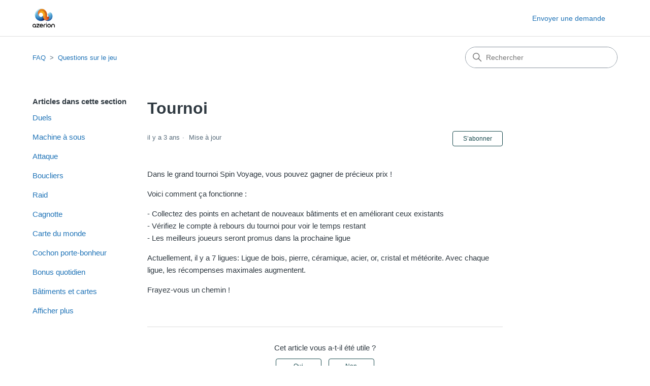

--- FILE ---
content_type: text/html; charset=utf-8
request_url: https://mobilegamessupport.azerion.com/hc/fr/articles/13292925031700-Tournoi
body_size: 4944
content:
<!DOCTYPE html>
<html dir="ltr" lang="fr">
<head>
  <meta charset="utf-8" />
  <!-- v26880 -->


  <title>Tournoi &ndash; FAQ</title>

  

  <meta name="description" content="Dans le grand tournoi Spin Voyage, vous pouvez gagner de précieux prix ! Voici comment ça fonctionne : - Collectez des points en achetant..." /><meta property="og:image" content="https://mobilegamessupport.azerion.com/hc/theming_assets/01HZPDRVHBEHVYF83K0SR9QQ99" />
<meta property="og:type" content="website" />
<meta property="og:site_name" content="FAQ" />
<meta property="og:title" content="Tournoi" />
<meta property="og:description" content="Dans le grand tournoi Spin Voyage, vous pouvez gagner de précieux prix !
Voici comment ça fonctionne :
- Collectez des points en achetant de nouveaux bâtiments et en améliorant ceux existants- Véri..." />
<meta property="og:url" content="https://mobilegamessupport.azerion.com/hc/fr/articles/13292925031700-Tournoi" />
<link rel="canonical" href="https://mobilegamessupport.azerion.com/hc/fr/articles/13292925031700-Tournoi">
<link rel="alternate" hreflang="de" href="https://mobilegamessupport.azerion.com/hc/de/articles/13292925031700-Turnier">
<link rel="alternate" hreflang="en-us" href="https://mobilegamessupport.azerion.com/hc/en-us/articles/13292925031700-Tournament">
<link rel="alternate" hreflang="es" href="https://mobilegamessupport.azerion.com/hc/es/articles/13292925031700-Torneo">
<link rel="alternate" hreflang="fr" href="https://mobilegamessupport.azerion.com/hc/fr/articles/13292925031700-Tournoi">
<link rel="alternate" hreflang="it" href="https://mobilegamessupport.azerion.com/hc/it/articles/13292925031700-Torneo">
<link rel="alternate" hreflang="pt" href="https://mobilegamessupport.azerion.com/hc/pt/articles/13292925031700-Torneio">
<link rel="alternate" hreflang="ru" href="https://mobilegamessupport.azerion.com/hc/ru/articles/13292925031700-%D0%A2%D1%83%D1%80%D0%BD%D0%B8%D1%80">
<link rel="alternate" hreflang="x-default" href="https://mobilegamessupport.azerion.com/hc/en-us/articles/13292925031700-Tournament">

  <link rel="stylesheet" href="//static.zdassets.com/hc/assets/application-f34d73e002337ab267a13449ad9d7955.css" media="all" id="stylesheet" />
  <link rel="stylesheet" type="text/css" href="/hc/theming_assets/193933/360004199312/style.css?digest=27292706800916">

  <link rel="icon" type="image/x-icon" href="/hc/theming_assets/01HZPDRVNQWM9GFNTGT7Q0EHMH">

    

  <meta content="width=device-width, initial-scale=1.0" name="viewport" />
<!-- Make the translated search clear button label available for use in JS -->
<!-- See buildClearSearchButton() in script.js -->
<script type="text/javascript">window.searchClearButtonLabelLocalized = "Effacer la recherche";</script>

  
</head>
<body class="">
  
  
  

  <a class="skip-navigation" tabindex="1" href="#main-content">Aller au contenu principal</a>

<header class="header">
  <div class="logo">
    <a title="Accueil" href="/hc/fr">
      <img src="/hc/theming_assets/01HZPDRVHBEHVYF83K0SR9QQ99" alt="Page d’accueil du Centre d’aide FAQ" />
      
    </a>
  </div>

  <div class="nav-wrapper-desktop">
    <nav class="user-nav" id="user-nav">
      <ul class="user-nav-list">
        <li></li>
        <li><a class="submit-a-request" href="/hc/fr/requests/new">Envoyer une demande</a></li>
        
          <li>
          
          </li>
        
      </ul>
    </nav>
    
  </div>

  <div class="nav-wrapper-mobile">
    
    <a class="submit-a-request" href="/hc/fr/requests/new">Envoyer une demande</a>
    
  </div>

</header>


  <main role="main">
    <div class="container-divider"></div>
<div class="container">
  <nav class="sub-nav">
    <ol class="breadcrumbs">
  
    <li title="FAQ">
      
        <a href="/hc/fr">FAQ</a>
      
    </li>
  
    <li title="Questions sur le jeu">
      
        <a href="/hc/fr/sections/13236224091412-Questions-sur-le-jeu">Questions sur le jeu</a>
      
    </li>
  
</ol>

    <div class="search-container">
      <svg xmlns="http://www.w3.org/2000/svg" width="12" height="12" focusable="false" viewBox="0 0 12 12" class="search-icon" aria-hidden="true">
        <circle cx="4.5" cy="4.5" r="4" fill="none" stroke="currentColor"/>
        <path stroke="currentColor" stroke-linecap="round" d="M11 11L7.5 7.5"/>
      </svg>
      <form role="search" class="search" data-search="" action="/hc/fr/search" accept-charset="UTF-8" method="get"><input type="hidden" name="utf8" value="&#x2713;" autocomplete="off" /><input type="hidden" name="category" id="category" value="13220440950548" autocomplete="off" />
<input type="search" name="query" id="query" placeholder="Rechercher" aria-label="Rechercher" /></form>
    </div>
  </nav>

  <div class="article-container" id="article-container">
    <aside class="article-sidebar" aria-labelledby="section-articles-title">
      
        <div class="collapsible-sidebar">
          <button type="button" class="collapsible-sidebar-toggle" aria-labelledby="section-articles-title" aria-expanded="false">
            <svg xmlns="http://www.w3.org/2000/svg" width="20" height="20" focusable="false" viewBox="0 0 12 12" aria-hidden="true" class="collapsible-sidebar-toggle-icon chevron-icon">
              <path fill="none" stroke="currentColor" stroke-linecap="round" d="M3 4.5l2.6 2.6c.2.2.5.2.7 0L9 4.5"/>
            </svg>
            <svg xmlns="http://www.w3.org/2000/svg" width="20" height="20" focusable="false" viewBox="0 0 12 12" aria-hidden="true" class="collapsible-sidebar-toggle-icon x-icon">
              <path stroke="currentColor" stroke-linecap="round" d="M3 9l6-6m0 6L3 3"/>
            </svg>
          </button>
          <span id="section-articles-title" class="collapsible-sidebar-title sidenav-title">
            Articles dans cette section
          </span>
          <div class="collapsible-sidebar-body">
            <ul>
              
                <li>
                  <a href="/hc/fr/articles/13236262217620-Duels" class="sidenav-item ">Duels</a>
                </li>
              
                <li>
                  <a href="/hc/fr/articles/13271185669140-Machine-%C3%A0-sous" class="sidenav-item ">Machine à sous</a>
                </li>
              
                <li>
                  <a href="/hc/fr/articles/13271546714772-Attaque" class="sidenav-item ">Attaque</a>
                </li>
              
                <li>
                  <a href="/hc/fr/articles/13272896218644-Boucliers" class="sidenav-item ">Boucliers</a>
                </li>
              
                <li>
                  <a href="/hc/fr/articles/13273706629268-Raid" class="sidenav-item ">Raid</a>
                </li>
              
                <li>
                  <a href="/hc/fr/articles/13273941265684-Cagnotte" class="sidenav-item ">Cagnotte</a>
                </li>
              
                <li>
                  <a href="/hc/fr/articles/13274095404820-Carte-du-monde" class="sidenav-item ">Carte du monde</a>
                </li>
              
                <li>
                  <a href="/hc/fr/articles/13274220563604-Cochon-porte-bonheur" class="sidenav-item ">Cochon porte-bonheur</a>
                </li>
              
                <li>
                  <a href="/hc/fr/articles/13291740665748-Bonus-quotidien" class="sidenav-item ">Bonus quotidien</a>
                </li>
              
                <li>
                  <a href="/hc/fr/articles/13292175493396-B%C3%A2timents-et-cartes" class="sidenav-item ">Bâtiments et cartes</a>
                </li>
              
            </ul>
            
              <a href="/hc/fr/sections/13236224091412-Questions-sur-le-jeu" class="article-sidebar-item">Afficher plus</a>
            
          </div>
        </div>
      
    </aside>

    <article id="main-content" class="article">
      <header class="article-header">
        <h1 title="Tournoi" class="article-title">
          Tournoi
          
        </h1>

        <div class="article-author">
          
          <div class="article-meta">
            

            <ul class="meta-group">
              
                <li class="meta-data"><time datetime="2023-02-17T19:46:31Z" title="2023-02-17T19:46:31Z" data-datetime="relative">17 février 2023 19:46</time></li>
                <li class="meta-data">Mise à jour</li>
              
            </ul>
          </div>
        </div>

        
          <div class="article-subscribe"><div data-helper="subscribe" data-json="{&quot;item&quot;:&quot;article&quot;,&quot;url&quot;:&quot;/hc/fr/articles/13292925031700-Tournoi/subscription.json&quot;,&quot;follow_label&quot;:&quot;S’abonner&quot;,&quot;unfollow_label&quot;:&quot;Annuler l’abonnement&quot;,&quot;following_label&quot;:&quot;Abonné&quot;,&quot;can_subscribe&quot;:true,&quot;is_subscribed&quot;:false}"></div></div>
        
      </header>

      <section class="article-info">
        <div class="article-content">
          <div class="article-body"><p>Dans le grand tournoi Spin Voyage, vous pouvez gagner de précieux prix !</p>
<p>Voici comment ça fonctionne :</p>
<p>- Collectez des points en achetant de nouveaux bâtiments et en améliorant ceux existants<br>- Vérifiez le compte à rebours du tournoi pour voir le temps restant<br>- Les meilleurs joueurs seront promus dans la prochaine ligue</p>
<p>Actuellement, il y a 7 ligues: Ligue de bois, pierre, céramique, acier, or, cristal et météorite. Avec chaque ligue, les récompenses maximales augmentent.</p>
<p>Frayez-vous un chemin !</p></div>

          

          
        </div>
      </section>

      <footer>
        <div class="article-footer">
          
          
        </div>
        
          <div class="article-votes">
            <span class="article-votes-question" id="article-votes-label">Cet article vous a-t-il été utile ?</span>
            <div class="article-votes-controls" role="group" aria-labelledby="article-votes-label">
              <button type="button" class="button article-vote article-vote-up" data-auth-action="signin" aria-label="Cet article m’a été utile" aria-pressed="false">Oui</button>
              <button type="button" class="button article-vote article-vote-down" data-auth-action="signin" aria-label="Cet article ne m’a pas été utile" aria-pressed="false">Non</button>
            </div>
            <small class="article-votes-count">
              <span class="article-vote-label">Utilisateurs qui ont trouvé cela utile : 2 sur 3</span>
            </small>
          </div>
        

        <div class="article-more-questions">
          Vous avez d’autres questions ? <a href="/hc/fr/requests/new">Envoyer une demande</a>
        </div>
        <div class="article-return-to-top">
          <a href="#article-container">
            Retour en haut
            <svg xmlns="http://www.w3.org/2000/svg" class="article-return-to-top-icon" width="20" height="20" focusable="false" viewBox="0 0 12 12" aria-hidden="true">
              <path fill="none" stroke="currentColor" stroke-linecap="round" d="M3 4.5l2.6 2.6c.2.2.5.2.7 0L9 4.5"/>
            </svg>
          </a>
        </div>
      </footer>

      <div class="article-relatives">
        
        
      </div>
      
    </article>
  </div>
</div>

  </main>

  <footer class="footer">
  <div class="footer-inner">
    <!-- <a title="Accueil" href="/hc/fr">FAQ</a> -->
    <div class="footer-language-selector" style="margin-left: auto;">
      
        <div class="dropdown language-selector">
          <button class="dropdown-toggle" aria-haspopup="true">
            Français
            <svg xmlns="http://www.w3.org/2000/svg" width="12" height="12" focusable="false" viewBox="0 0 12 12" class="dropdown-chevron-icon">
              <path fill="none" stroke="currentColor" stroke-linecap="round" d="M3 4.5l2.6 2.6c.2.2.5.2.7 0L9 4.5"/>
            </svg>
          </button>
          <span class="dropdown-menu dropdown-menu-end" role="menu">
            
              <a href="/hc/change_language/de?return_to=%2Fhc%2Fde%2Farticles%2F13292925031700-Turnier" dir="ltr" rel="nofollow" role="menuitem">
                Deutsch
              </a>
            
              <a href="/hc/change_language/en-us?return_to=%2Fhc%2Fen-us%2Farticles%2F13292925031700-Tournament" dir="ltr" rel="nofollow" role="menuitem">
                English (US)
              </a>
            
              <a href="/hc/change_language/es?return_to=%2Fhc%2Fes%2Farticles%2F13292925031700-Torneo" dir="ltr" rel="nofollow" role="menuitem">
                Español
              </a>
            
              <a href="/hc/change_language/it?return_to=%2Fhc%2Fit%2Farticles%2F13292925031700-Torneo" dir="ltr" rel="nofollow" role="menuitem">
                Italiano
              </a>
            
              <a href="/hc/change_language/pt?return_to=%2Fhc%2Fpt%2Farticles%2F13292925031700-Torneio" dir="ltr" rel="nofollow" role="menuitem">
                Português
              </a>
            
              <a href="/hc/change_language/ru?return_to=%2Fhc%2Fru%2Farticles%2F13292925031700-%25D0%25A2%25D1%2583%25D1%2580%25D0%25BD%25D0%25B8%25D1%2580" dir="ltr" rel="nofollow" role="menuitem">
                Русский
              </a>
            
          </span>
        </div>
      
    </div>
  </div>
</footer>



  <!-- / -->

  
  <script src="//static.zdassets.com/hc/assets/fr.9c34299558014f9801ff.js"></script>
  

  <script type="text/javascript">
  /*

    Greetings sourcecode lurker!

    This is for internal Zendesk and legacy usage,
    we don't support or guarantee any of these values
    so please don't build stuff on top of them.

  */

  HelpCenter = {};
  HelpCenter.account = {"subdomain":"spilgames","environment":"production","name":"Spilgames Support"};
  HelpCenter.user = {"identifier":"da39a3ee5e6b4b0d3255bfef95601890afd80709","email":null,"name":"","role":"anonymous","avatar_url":"https://assets.zendesk.com/hc/assets/default_avatar.png","is_admin":false,"organizations":[],"groups":[]};
  HelpCenter.internal = {"asset_url":"//static.zdassets.com/hc/assets/","web_widget_asset_composer_url":"https://static.zdassets.com/ekr/snippet.js","current_session":{"locale":"fr","csrf_token":null,"shared_csrf_token":null},"usage_tracking":{"event":"article_viewed","data":"[base64]--368c6b3ceed21ce7e036b655a6bdebb3bf132284","url":"https://mobilegamessupport.azerion.com/hc/activity"},"current_record_id":"13292925031700","current_record_url":"/hc/fr/articles/13292925031700-Tournoi","current_record_title":"Tournoi","current_text_direction":"ltr","current_brand_id":360004199312,"current_brand_name":"Mobile casual Games","current_brand_url":"https://mobilegamessupportazerion2.zendesk.com","current_brand_active":true,"current_path":"/hc/fr/articles/13292925031700-Tournoi","show_autocomplete_breadcrumbs":true,"user_info_changing_enabled":false,"has_user_profiles_enabled":false,"has_end_user_attachments":true,"user_aliases_enabled":false,"has_anonymous_kb_voting":false,"has_multi_language_help_center":true,"show_at_mentions":false,"embeddables_config":{"embeddables_web_widget":false,"embeddables_help_center_auth_enabled":false,"embeddables_connect_ipms":false},"answer_bot_subdomain":"static","gather_plan_state":"subscribed","has_article_verification":false,"has_gather":true,"has_ckeditor":false,"has_community_enabled":false,"has_community_badges":false,"has_community_post_content_tagging":false,"has_gather_content_tags":false,"has_guide_content_tags":true,"has_user_segments":true,"has_answer_bot_web_form_enabled":false,"has_garden_modals":false,"theming_cookie_key":"hc-da39a3ee5e6b4b0d3255bfef95601890afd80709-2-preview","is_preview":false,"has_search_settings_in_plan":true,"theming_api_version":2,"theming_settings":{"brand_color":"#17494D","brand_text_color":"#FFFFFF","text_color":"#2F3941","link_color":"#1F73B7","hover_link_color":"#0F3554","visited_link_color":"#9358B0","background_color":"#FFFFFF","heading_font":"-apple-system, BlinkMacSystemFont, 'Segoe UI', Helvetica, Arial, sans-serif","text_font":"-apple-system, BlinkMacSystemFont, 'Segoe UI', Helvetica, Arial, sans-serif","logo":"/hc/theming_assets/01HZPDRVHBEHVYF83K0SR9QQ99","show_brand_name":false,"favicon":"/hc/theming_assets/01HZPDRVNQWM9GFNTGT7Q0EHMH","homepage_background_image":"/hc/theming_assets/01HZPDRW36VVHNY5HGPE06MMED","community_background_image":"/hc/theming_assets/01HZPDRWFK8CZBNKPFB7S7B6NB","community_image":"/hc/theming_assets/01HZPDRWT74G2SY334QAV8MEE1","instant_search":true,"scoped_kb_search":true,"scoped_community_search":false,"show_recent_activity":false,"show_articles_in_section":true,"show_article_author":false,"show_article_comments":false,"show_follow_article":true,"show_recently_viewed_articles":false,"show_related_articles":false,"show_article_sharing":false,"show_follow_section":true,"show_follow_post":false,"show_post_sharing":false,"show_follow_topic":false,"request_list_beta":false},"has_pci_credit_card_custom_field":true,"help_center_restricted":false,"is_assuming_someone_else":false,"flash_messages":[],"user_photo_editing_enabled":true,"user_preferred_locale":"en-us","base_locale":"fr","login_url":"https://spilgames.zendesk.com/access?brand_id=360004199312\u0026return_to=https%3A%2F%2Fmobilegamessupport.azerion.com%2Fhc%2Ffr%2Farticles%2F13292925031700-Tournoi","has_alternate_templates":false,"has_custom_statuses_enabled":true,"has_hc_generative_answers_setting_enabled":true,"has_generative_search_with_zgpt_enabled":false,"has_suggested_initial_questions_enabled":false,"has_guide_service_catalog":false,"has_service_catalog_search_poc":false,"has_service_catalog_itam":false,"has_csat_reverse_2_scale_in_mobile":false,"has_knowledge_navigation":false,"has_unified_navigation":false,"has_unified_navigation_eap_access":false,"has_csat_bet365_branding":false,"version":"v26880","dev_mode":false};
</script>

  
  
  <script src="//static.zdassets.com/hc/assets/hc_enduser-9d4172d9b2efbb6d87e4b5da3258eefa.js"></script>
  <script type="text/javascript" src="/hc/theming_assets/193933/360004199312/script.js?digest=27292706800916"></script>
  
</body>
</html>